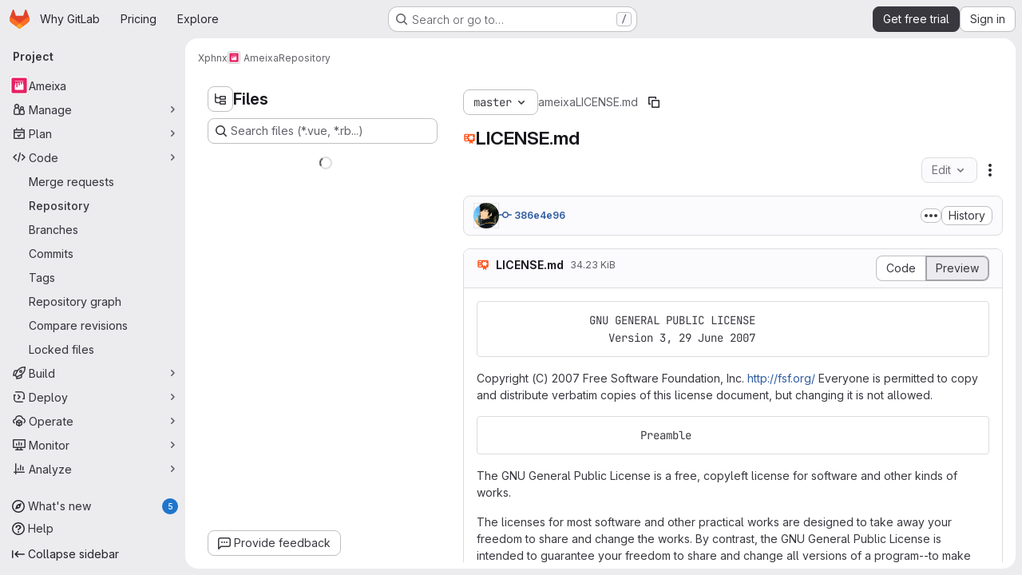

--- FILE ---
content_type: text/javascript
request_url: https://gitlab.com/assets/webpack/commons-pages.projects.blob.show-pages.projects.get_started.show-pages.projects.show-pages.projects.tree.show.9f4ed474.chunk.js
body_size: 8756
content:
(this.webpackJsonp=this.webpackJsonp||[]).push([["commons-pages.projects.blob.show-pages.projects.get_started.show-pages.projects.show-pages.projects.tree.show","36d45c3b"],{"+wZC":function(t,e,a){"use strict";var i=a("8Ei6"),n=a.n(i),s=a("zNqO"),r=a("n64d"),l=a("pTIT"),o=a("EXdk"),c=a("/2q6"),d=a("eOJu"),u=a("Cn4y"),b=a("tslw"),p=a("slyf"),h=a("Ccns");const g=l.S+"active",f=Object(u.c)(Object(d.m)({...b.b,active:Object(u.b)(o.g,!1),buttonId:Object(u.b)(o.r),disabled:Object(u.b)(o.g,!1),lazy:Object(u.b)(o.g,!1),noBody:Object(u.b)(o.g,!1),tag:Object(u.b)(o.r,"div"),title:Object(u.b)(o.r),titleItemClass:Object(u.b)(o.e),titleLinkAttributes:Object(u.b)(o.n),titleLinkClass:Object(u.b)(o.e)}),r.E),v=Object(s.c)({name:r.E,mixins:[b.a,p.a],inject:{getBvTabs:{default:function(){return function(){return{}}}}},props:f,data(){return{localActive:this.active&&!this.disabled}},computed:{bvTabs(){return this.getBvTabs()},_isTab:()=>!0,tabClasses(){const{localActive:t,disabled:e}=this;return[{active:t,disabled:e,"card-body":this.bvTabs.card&&!this.noBody},t?this.bvTabs.activeTabClass:null]},controlledBy(){return this.buttonId||this.safeId("__BV_tab_button__")},computedNoFade(){return!this.bvTabs.fade},computedLazy(){return this.bvTabs.lazy||this.lazy}},watch:{active(t,e){t!==e&&(t?this.activate():this.deactivate()||this.$emit(g,this.localActive))},disabled(t,e){if(t!==e){const{firstTab:e}=this.bvTabs;t&&this.localActive&&e&&(this.localActive=!1,e())}},localActive(t){this.$emit(g,t)}},mounted(){this.registerTab()},updated(){const{updateButton:t}=this.bvTabs;t&&this.hasNormalizedSlot(c.y)&&t(this)},beforeDestroy(){this.unregisterTab()},methods:{registerTab(){const{registerTab:t}=this.bvTabs;t&&t(this)},unregisterTab(){const{unregisterTab:t}=this.bvTabs;t&&t(this)},activate(){const{activateTab:t}=this.bvTabs;return!(!t||this.disabled)&&t(this)},deactivate(){const{deactivateTab:t}=this.bvTabs;return!(!t||!this.localActive)&&t(this)}},render(t){const{localActive:e}=this,a=t(this.tag,{staticClass:"tab-pane",class:this.tabClasses,directives:[{name:"show",value:e}],attrs:{role:"tabpanel",id:this.safeId(),"aria-hidden":e?"false":"true","aria-labelledby":this.controlledBy||null},ref:"panel"},[e||!this.computedLazy?this.normalizeSlot():t()]);return t(h.a,{props:{mode:"out-in",noFade:this.computedNoFade}},[a])}});var m=a("9/Bc"),y=a("mpVB");var T={name:"GlTab",components:{BTab:v,GlBadge:m.a},inheritAttrs:!1,props:{titleLinkClass:{type:[String,Array,Object],required:!1,default:""},queryParamValue:{type:String,required:!1,default:null},tabCount:{type:Number,required:!1,default:null},tabCountSrText:{type:String,required:!1,default:null}},computed:{linkClass(){const{titleLinkClass:t}=this;return Array.isArray(t)?[...t,"gl-tab-nav-item"]:n()(t)?{...t,"gl-tab-nav-item":!0}:(t+" gl-tab-nav-item").trim()},hasTabCount(){return null!=this.tabCount&&this.tabCount>=0}},created(){this.hasTabCount&&!this.tabCountSrText&&Object(y.i)('When using "tab-count", you should also provide "tab-count-sr-text" for screen reader accessibility. Example: :tab-count-sr-text="n__(\'%d item\', \'%d items\', count)"',{name:"GlTab"})}},_=a("tBpV"),O=Object(_.a)(T,(function(){var t=this,e=t._self._c;return e("b-tab",t._g(t._b({attrs:{title:t.hasTabCount?null:t.$attrs.title,"title-link-class":t.linkClass,"query-param-value":t.queryParamValue},scopedSlots:t._u([t.hasTabCount?{key:"title",fn:function(){return[t._t("title",(function(){return[t._v(t._s(t.$attrs.title))]})),t._v(" "),e("gl-badge",{staticClass:"gl-ml-2",attrs:{variant:"neutral","aria-hidden":"true","data-testid":"tab-counter-badge"}},[t._v("\n      "+t._s(t.tabCount)+"\n    ")]),t._v(" "),t.tabCountSrText?e("span",{staticClass:"gl-sr-only"},[t._v(t._s(t.tabCountSrText))]):t._e()]},proxy:!0}:null,t._l(Object.keys(t.$scopedSlots),(function(e){return{key:e,fn:function(){return[t._t(e)]},proxy:!0}}))],null,!0)},"b-tab",t.$attrs,!1),t.$listeners))}),[],!1,null,null,null);e.a=O.exports},"5lKJ":function(t,e,a){"use strict";a.d(e,"a",(function(){return y}));var i=a("n64d"),n=a("pTIT"),s=a("Ld9G"),r=a("MGi3"),l=a("LTP3"),o=a("dJQL"),c=a("eOJu"),d=a("OlxA"),u=a("NL6M");const b=Object(l.d)(i.z,n.L),p="__bv_modal_directive__",h=function({modifiers:t={},arg:e,value:a}){return Object(o.m)(a)?a:Object(o.m)(e)?e:Object(c.h)(t).reverse()[0]},g=function(t){return t&&Object(r.v)(t,".dropdown-menu > li, li.nav-item")&&Object(r.A)("a, button",t)||t},f=function(t){t&&"BUTTON"!==t.tagName&&(Object(r.o)(t,"role")||Object(r.C)(t,"role","button"),"A"===t.tagName||Object(r.o)(t,"tabindex")||Object(r.C)(t,"tabindex","0"))},v=function(t){const e=t[p]||{},a=e.trigger,i=e.handler;a&&i&&(Object(l.a)(a,"click",i,n.R),Object(l.a)(a,"keydown",i,n.R),Object(l.a)(t,"click",i,n.R),Object(l.a)(t,"keydown",i,n.R)),delete t[p]},m=function(t,e,a){const i=t[p]||{},o=h(e),c=g(t);o===i.target&&c===i.trigger||(v(t),function(t,e,a){const i=h(e),o=g(t);if(i&&o){const c=function(t){const n=t.currentTarget;if(!Object(r.r)(n)){const r=t.type,l=t.keyCode;"click"!==r&&("keydown"!==r||l!==s.c&&l!==s.h)||Object(d.a)(Object(u.a)(a,e)).$emit(b,i,n)}};t[p]={handler:c,target:i,trigger:o},f(o),Object(l.b)(o,"click",c,n.R),"BUTTON"!==o.tagName&&"button"===Object(r.h)(o,"role")&&Object(l.b)(o,"keydown",c,n.R)}}(t,e,a)),f(c)},y={inserted:m,updated:function(){},componentUpdated:m,unbind:v}},CSd6:function(t,e,a){"use strict";var i=a("CbCZ"),n=a("9dZE"),s=a("jlnU"),r=a("2ibD"),l=a("8Igx"),o=a("Y0p+"),c=a("SNRI"),d=a("3twG"),u=a("/lV4"),b=a("OR9K"),p=a("O4EH"),h=a("ygVz"),g={components:{GlButton:i.a,UploadDropzone:b.a,FileIcon:n.a,CommitChangesModal:p.a},i18n:{REMOVE_FILE_TEXT:Object(u.a)("Remove file"),ERROR_MESSAGE:Object(u.a)("Error uploading file. Please try again."),DIRECTORY_FILE_ERROR:Object(u.a)("Directories cannot be uploaded. Please upload a single file instead.")},mixins:[h.a.mixin()],props:{modalId:{type:String,required:!0},commitMessage:{type:String,required:!0},targetBranch:{type:String,required:!0},originalBranch:{type:String,required:!0},canPushCode:{type:Boolean,required:!0},canPushToBranch:{type:Boolean,required:!0},path:{type:String,required:!0},replacePath:{type:String,default:null,required:!1},emptyRepo:{type:Boolean,required:!1,default:!1},uploadPath:{type:String,default:null,required:!1}},data:()=>({file:null,filePreviewURL:null,loading:!1,hasDirectoryUploadError:!1}),computed:{formattedFileSize(){return Object(c.h)(this.file.size)},isValid(){return Boolean(this.file)}},methods:{show(){this.$refs[this.modalId].show()},setFile(t){var e=this;this.file=t;const a=new FileReader;a.readAsDataURL(this.file),a.onload=function(t){var a;e.filePreviewURL=null===(a=t.target)||void 0===a?void 0:a.result,e.hasDirectoryUploadError=!1,e.trackEvent("file_upload_placement_successful_in_upload_blob_modal")},a.onerror=function(t){var a,i;const n=null===(a=t.target)||void 0===a?void 0:a.error;Boolean(null===(i=e.file)||void 0===i?void 0:i.type)||(e.file=null,e.hasDirectoryUploadError=!0),Object(l.a)(`Failed to ${e.replacePath?"replace":"upload"} file. See exception details for more information.`,n)}},removeFile(){this.file=null,this.filePreviewURL=null},submitForm(t){return this.replacePath?this.replaceFile(t):this.uploadFile(t)},submitRequest(t,e,a){var i=this;return this.loading=!0,a.append("file",this.file),Object(r.a)({method:t,url:e,data:a,headers:{...o.a}}).then((function(t){i.trackEvent("file_upload_successful_in_upload_blob_modal"),Object(d.V)(t.data.filePath)})).catch((function(t){Object(l.a)(`Failed to ${i.replacePath?"replace":"upload"} file. See exception details for more information.`,t),Object(s.createAlert)({message:i.$options.i18n.ERROR_MESSAGE})})).finally((function(){i.loading=!1}))},replaceFile(t){return this.submitRequest("put",this.replacePath,t)},uploadFile(t){const e=this.uploadPath||Object(d.C)(this.path,this.$route.params.path);return this.submitRequest("post",e,t)},handleModalClose(){this.hasDirectoryUploadError=!1}},validFileMimetypes:[]},f=a("tBpV"),v=Object(f.a)(g,(function(){var t=this,e=t._self._c;return e("commit-changes-modal",{ref:t.modalId,attrs:{"modal-id":t.modalId,"commit-message":t.commitMessage,"target-branch":t.targetBranch,"original-branch":t.originalBranch,"can-push-code":t.canPushCode,"can-push-to-branch":t.canPushToBranch,valid:t.isValid,loading:t.loading,"empty-repo":t.emptyRepo,"data-testid":"upload-blob-modal"},on:{"close-commit-changes-modal":t.handleModalClose,"submit-form":t.submitForm},scopedSlots:t._u([{key:"body",fn:function(){return[e("upload-dropzone",{class:["gl-h-26",t.hasDirectoryUploadError?"gl-mb-3":"gl-mb-6"],attrs:{"single-file-selection":"","valid-file-mimetypes":t.$options.validFileMimetypes,"is-file-valid":function(){return!0},"has-upload-error":t.hasDirectoryUploadError},on:{change:t.setFile}},[t.file?e("div",{staticClass:"card upload-dropzone-card upload-dropzone-border gl-h-full gl-w-full gl-items-center gl-justify-center gl-p-3"},[e("file-icon",{attrs:{"file-name":t.file.name,size:24}}),t._v(" "),e("div",{staticClass:"gl-mb-2"},[t._v("\n          "+t._s(t.file.name)+"\n          ·\n          "),e("span",{staticClass:"gl-text-subtle"},[t._v(t._s(t.formattedFileSize))])]),t._v(" "),e("gl-button",{attrs:{category:"tertiary",variant:"confirm",disabled:t.loading},on:{click:t.removeFile}},[t._v(t._s(t.$options.i18n.REMOVE_FILE_TEXT))])],1):t._e()]),t._v(" "),t.hasDirectoryUploadError?e("div",{staticClass:"gl-mb-6 gl-text-left gl-text-danger"},[t._v("\n      "+t._s(t.$options.i18n.DIRECTORY_FILE_ERROR)+"\n    ")]):t._e()]},proxy:!0}])})}),[],!1,null,null,null);e.a=v.exports},NHYh:function(t,e,a){"use strict";a.d(e,"a",(function(){return i}));a("3UXl"),a("iyoE");const i=function(t,e){return t.map((function(t,e){return[e,t]})).sort(function(t,e){return this(t[1],e[1])||t[0]-e[0]}.bind(e)).map((function(t){return t[1]}))}},OR9K:function(t,e,a){"use strict";a("LdIe"),a("z6RN"),a("PTOk"),a("aFm2"),a("R9qC");var i=a("Jx7q"),n=a("dIEn"),s=a("ljRM"),r=a("/lV4");const l="image/*",o=/image\/.+/;var c={components:{GlLink:i.a,GlSprintf:n.a,GlAnimatedUploadIcon:s.a},props:{displayAsCard:{type:Boolean,required:!1,default:!1},enableDragBehavior:{type:Boolean,required:!1,default:!1},uploadSingleMessage:{type:String,required:!1,default:Object(r.a)("Drop or %{linkStart}upload%{linkEnd} file to attach")},uploadMultipleMessage:{type:String,required:!1,default:Object(r.a)("Drop or %{linkStart}upload%{linkEnd} files to attach")},dropToStartMessage:{type:String,required:!1,default:Object(r.a)("Drop your files to start your upload.")},isFileValid:{type:Function,required:!1,default:function({type:t}){return(t.match(o)||[]).length>0}},validFileMimetypes:{type:Array,required:!1,default:function(){return[l]}},singleFileSelection:{type:Boolean,required:!1,default:!1},inputFieldName:{type:String,required:!1,default:"upload_file"},shouldUpdateInputOnFileDrop:{type:Boolean,required:!1,default:!1},showUploadDesignOverlay:{type:Boolean,required:!1,default:!1},uploadDesignOverlayText:{type:String,required:!1,default:""},validateDesignUploadOnDragover:{type:Boolean,required:!1,default:!1},acceptDesignFormats:{type:String,required:!1,default:""},hideUploadTextOnDragging:{type:Boolean,required:!1,default:!1},hasUploadError:{type:Boolean,required:!1,default:!1}},data:()=>({dragCounter:0,isDragDataValid:!0,animateUploadIcon:!1}),computed:{dragging(){return 0!==this.dragCounter},iconStyles(){return{class:this.displayAsCard?"gl-mb-3":"gl-mr-3"}},showDropzoneOverlay(){return this.validateDesignUploadOnDragover&&this.acceptDesignFormats?this.dragging&&this.isDragDataValid&&!this.enableDragBehavior:this.dragging&&!this.enableDragBehavior}},methods:{isValidUpload(t){return t.every(this.isFileValid)},isValidDragDataType:({dataTransfer:t})=>Boolean(t&&t.types.some((function(t){return"Files"===t}))),ondrop({dataTransfer:t={}}){if(this.dragCounter=0,!this.isDragDataValid)return;const{files:e}=t;if(this.isValidUpload(Array.from(e))){if(this.shouldUpdateInputOnFileDrop){if(this.singleFileSelection&&e.length>1)return void this.$emit("error");this.$refs.fileUpload.files=e}this.$emit("change",this.singleFileSelection?e[0]:e)}else this.$emit("error")},ondragenter(t){this.$emit("dragenter",t),this.dragCounter+=1,this.isDragDataValid=this.isValidDragDataType(t)},ondragover({dataTransfer:t}){var e=this;this.validateDesignUploadOnDragover&&(this.isDragDataValid=Array.from(t.items).some((function(t){return e.acceptDesignFormats.includes(t.type)})))},ondragleave(t){this.$emit("dragleave",t),this.dragCounter-=1},openFileUpload(){this.$refs.fileUpload.click()},onFileInputChange(t){this.isValidUpload(Array.from(t.target.files))?this.$emit("change",this.singleFileSelection?t.target.files[0]:t.target.files):this.$emit("error")},onMouseEnter(){this.animateUploadIcon=!0},onMouseLeave(){this.animateUploadIcon=!1}}},d=a("tBpV"),u=Object(d.a)(c,(function(){var t=this,e=t._self._c;return e("div",{staticClass:"gl-w-full",class:{"gl-relative":!t.showUploadDesignOverlay},on:{dragstart:function(t){t.preventDefault(),t.stopPropagation()},dragend:function(t){t.preventDefault(),t.stopPropagation()},dragover:function(e){return e.preventDefault(),e.stopPropagation(),t.ondragover.apply(null,arguments)},dragenter:function(e){return e.preventDefault(),e.stopPropagation(),t.ondragenter.apply(null,arguments)},dragleave:function(e){return e.preventDefault(),e.stopPropagation(),t.ondragleave.apply(null,arguments)},drop:function(e){return e.preventDefault(),e.stopPropagation(),t.ondrop.apply(null,arguments)}}},[t._t("default",(function(){return[e("button",{staticClass:"upload-dropzone-card gl-mb-0 gl-h-full gl-w-full gl-items-center gl-justify-center gl-rounded-base gl-border-0 gl-bg-default gl-px-5 gl-py-4",class:t.hasUploadError?"upload-dropzone-border-error":"upload-dropzone-border",attrs:{type:"button"},on:{click:t.openFileUpload,mouseenter:t.onMouseEnter,mouseleave:t.onMouseLeave}},[e("div",{staticClass:"gl-flex gl-items-center gl-justify-center gl-text-center",class:{"gl-flex-col":t.displayAsCard},attrs:{"data-testid":"dropzone-area"}},[e("gl-animated-upload-icon",{class:t.iconStyles.class,attrs:{"is-on":t.animateUploadIcon||t.hideUploadTextOnDragging}}),t._v(" "),t.hideUploadTextOnDragging&&t.dragging?t._e():e("p",{staticClass:"gl-mb-0",attrs:{"data-testid":"upload-text"}},[t._t("upload-text",(function(){return[e("gl-sprintf",{attrs:{message:t.singleFileSelection?t.uploadSingleMessage:t.uploadMultipleMessage},scopedSlots:t._u([{key:"link",fn:function({content:a}){return[e("gl-link",{on:{click:function(e){return e.stopPropagation(),t.openFileUpload.apply(null,arguments)}}},[t._v(t._s(a))])]}}],null,!1,40519920)})]}),{openFileUpload:t.openFileUpload})],2),t._v(" "),t.hideUploadTextOnDragging&&t.dragging?e("span",[t._v("\n          "+t._s(t.s__("DesignManagement|Drop your images to start the upload."))+"\n        ")]):t._e()],1)]),t._v(" "),e("input",{ref:"fileUpload",staticClass:"hide",attrs:{type:"file",name:t.inputFieldName,accept:t.validFileMimetypes,multiple:!t.singleFileSelection},on:{change:t.onFileInputChange}})]})),t._v(" "),e("transition",{attrs:{name:"upload-dropzone-fade"}},[e("div",{directives:[{name:"show",rawName:"v-show",value:t.showDropzoneOverlay,expression:"showDropzoneOverlay"}],staticClass:"gl-absolute gl-flex gl-h-full gl-w-full gl-items-center gl-justify-center gl-p-4",class:{"design-upload-dropzone-overlay gl-z-200":t.showUploadDesignOverlay&&t.isDragDataValid,"upload-dropzone-overlay upload-dropzone-border":!t.showUploadDesignOverlay}},[t.showUploadDesignOverlay?[t.isDragDataValid&&!t.hideUploadTextOnDragging?e("div",{staticClass:"gl-absolute gl-bottom-6 gl-flex gl-items-center gl-rounded-base gl-bg-feedback-strong gl-px-3 gl-py-2 gl-text-feedback-strong gl-shadow-sm",attrs:{"data-testid":"design-upload-overlay"}},[e("gl-animated-upload-icon",{attrs:{"is-on":!0,name:"upload"}}),t._v(" "),e("span",{staticClass:"gl-ml-2"},[t._v(t._s(t.uploadDesignOverlayText))])],1):t._e()]:[t.isDragDataValid?e("div",{staticClass:"gl-max-w-1/2 gl-text-center"},[t._t("valid-drag-data-slot",(function(){return[e("h3",{class:{"gl-inline gl-text-base":!t.displayAsCard}},[t._v("\n              "+t._s(t.__("Incoming!"))+"\n            ")]),t._v(" "),e("span",[t._v(t._s(t.dropToStartMessage))])]}))],2):e("div",{staticClass:"gl-max-w-1/2 gl-text-center"},[t._t("invalid-drag-data-slot",(function(){return[e("h3",{class:{"gl-inline gl-text-base":!t.displayAsCard}},[t._v("\n              "+t._s(t.__("Oh no!"))+"\n            ")]),t._v(" "),e("span",[t._v(t._s(t.__("You are trying to upload something other than an image. Please upload a .png, .jpg, .jpeg, .gif, .bmp, .tiff or .ico.")))])]}))],2)]],2)])],2)}),[],!1,null,null,null);e.a=u.exports},hxHM:function(t,e,a){"use strict";a("LdIe"),a("z6RN"),a("PTOk"),a("aFm2"),a("R9qC"),a("lFMf"),a("gOHk"),a("c9hT"),a("ZzK0"),a("BzOf"),a("3UXl"),a("iyoE"),a("v2fZ"),a("UezY"),a("hG7+"),a("B++/"),a("47t/");var i=a("zNqO"),n=a("n64d"),s=a("1nO5"),r=a("pTIT"),l=a("Ld9G"),o=a("EXdk"),c=a("/2q6"),d=a("88df"),u=a("Zwln"),b=a("MGi3"),p=a("LTP3"),h=a("MHCW"),g=a("dJQL"),f=a("7I1/"),v=a("nf9o"),m=a("RzIj"),y=a("W1rz"),T=a("eOJu"),_=a("+tAD"),O=a("Cn4y"),j=a("NHYh"),C=a("tslw"),k=a("slyf"),x=a("+18S");const{mixin:S,props:B,prop:w,event:D}=Object(m.a)("value",{type:o.k}),I=function(t){return!t.disabled},F=Object(i.c)({name:n.J,inject:{getBvTabs:{default:function(){return function(){return{}}}}},props:{controls:Object(O.b)(o.r),id:Object(O.b)(o.r),noKeyNav:Object(O.b)(o.g,!1),posInSet:Object(O.b)(o.k),setSize:Object(O.b)(o.k),tab:Object(O.b)(),tabIndex:Object(O.b)(o.k)},computed:{bvTabs(){return this.getBvTabs()}},methods:{focus(){Object(b.d)(this.$refs.link)},handleEvent(t){if(this.tab.disabled)return;const{type:e,keyCode:a,shiftKey:i}=t;"click"===e||"keydown"===e&&a===l.h?(Object(p.f)(t),this.$emit(r.f,t)):"keydown"!==e||this.noKeyNav||(-1!==[l.i,l.f,l.e].indexOf(a)?(Object(p.f)(t),i||a===l.e?this.$emit(r.o,t):this.$emit(r.B,t)):-1!==[l.a,l.g,l.b].indexOf(a)&&(Object(p.f)(t),i||a===l.b?this.$emit(r.v,t):this.$emit(r.y,t)))}},render(t){const{id:e,tabIndex:a,setSize:i,posInSet:n,controls:s,handleEvent:r}=this,{title:l,localActive:o,disabled:d,titleItemClass:u,titleLinkClass:b,titleLinkAttributes:p}=this.tab,h=t(x.a,{staticClass:"nav-link",class:[{active:o&&!d,disabled:d},b,o?this.bvTabs.activeNavItemClass:null],props:{disabled:d},attrs:{...p,id:e,role:"tab",tabindex:a,"aria-selected":o&&!d?"true":"false","aria-setsize":i,"aria-posinset":n,"aria-controls":s},on:{click:r,keydown:r},ref:"link"},[this.tab.normalizeSlot(c.y)||l]);return t("li",{staticClass:"nav-item",class:[u],attrs:{role:"presentation"}},[h])}}),$={align:Object(O.b)(o.r),fill:Object(O.b)(o.g,!1),justified:Object(O.b)(o.g,!1),pills:Object(O.b)(o.g,!1),small:Object(O.b)(o.g,!1)},P=Object(O.c)(Object(T.m)({...C.b,...B,...$,activeNavItemClass:Object(O.b)(o.e),activeTabClass:Object(O.b)(o.e),contentClass:Object(O.b)(o.e),end:Object(O.b)(o.g,!1),lazy:Object(O.b)(o.g,!1),navClass:Object(O.b)(o.e),navWrapperClass:Object(O.b)(o.e),noFade:Object(O.b)(o.g,!1),noKeyNav:Object(O.b)(o.g,!1),noNavStyle:Object(O.b)(o.g,!1),tag:Object(O.b)(o.r,"div")}),n.I),q=Object(i.c)({name:n.I,mixins:[C.a,S,k.a],provide(){var t=this;return{getBvTabs:function(){return t}}},props:P,data(){return{currentTab:Object(y.b)(this[w],-1),tabs:[],registeredTabs:[]}},computed:{fade(){return!this.noFade}},watch:{[w](t,e){if(t!==e){t=Object(y.b)(t,-1),e=Object(y.b)(e,0);const a=this.tabs[t];a&&!a.disabled?this.activateTab(a):t<e?this.previousTab():this.nextTab()}},currentTab(t){let e=-1;this.tabs.forEach((function(a,i){i!==t||a.disabled?a.localActive=!1:(a.localActive=!0,e=i)})),this.$emit(D,e)},tabs(t,e){var a=this;Object(f.a)(t.map((function(t){return t[i.a]})),e.map((function(t){return t[i.a]})))||this.$nextTick((function(){a.$emit(r.e,t.slice(),e.slice())}))},registeredTabs(){this.updateTabs()}},created(){this.$_observer=null},mounted(){this.setObserver(!0)},beforeDestroy(){this.setObserver(!1),this.tabs=[]},methods:{registerTab(t){Object(d.a)(this.registeredTabs,t)||this.registeredTabs.push(t)},unregisterTab(t){this.registeredTabs=this.registeredTabs.slice().filter((function(e){return e!==t}))},setObserver(t=!0){var e=this;if(this.$_observer&&this.$_observer.disconnect(),this.$_observer=null,t){const t=function(){e.$nextTick((function(){Object(b.z)((function(){e.updateTabs()}))}))};this.$_observer=Object(_.a)(this.$refs.content,t,{childList:!0,subtree:!1,attributes:!0,attributeFilter:["id"]})}},getTabs(){const t=this.registeredTabs;let e=[];if(s.e&&t.length>0){const a=t.map((function(t){return"#"+t.safeId()})).join(", ");e=Object(b.B)(a,this.$el).map((function(t){return t.id})).filter(h.a)}return Object(j.a)(t,(function(t,a){return e.indexOf(t.safeId())-e.indexOf(a.safeId())}))},updateTabs(){const t=this.getTabs();let e=t.indexOf(t.slice().reverse().find((function(t){return t.localActive&&!t.disabled})));if(e<0){const{currentTab:a}=this;a>=t.length?e=t.indexOf(t.slice().reverse().find(I)):t[a]&&!t[a].disabled&&(e=a)}e<0&&(e=t.indexOf(t.find(I))),t.forEach((function(t,a){t.localActive=a===e})),this.tabs=t,this.currentTab=e},getButtonForTab(t){return(this.$refs.buttons||[]).find((function(e){return e.tab===t}))},updateButton(t){const e=this.getButtonForTab(t);e&&e.$forceUpdate&&e.$forceUpdate()},activateTab(t){const{currentTab:e,tabs:a}=this;let i=!1;if(t){const n=a.indexOf(t);if(n!==e&&n>-1&&!t.disabled){const t=new u.a(r.a,{cancelable:!0,vueTarget:this,componentId:this.safeId()});this.$emit(t.type,n,e,t),t.defaultPrevented||(this.currentTab=n,i=!0)}}return i||this[w]===e||this.$emit(D,e),i},deactivateTab(t){return!!t&&this.activateTab(this.tabs.filter((function(e){return e!==t})).find(I))},focusButton(t){var e=this;this.$nextTick((function(){Object(b.d)(e.getButtonForTab(t))}))},emitTabClick(t,e){Object(g.d)(e)&&t&&t.$emit&&!t.disabled&&t.$emit(r.f,e)},clickTab(t,e){this.activateTab(t),this.emitTabClick(t,e)},firstTab(t){const e=this.tabs.find(I);this.activateTab(e)&&t&&(this.focusButton(e),this.emitTabClick(e,t))},previousTab(t){const e=Object(v.b)(this.currentTab,0),a=this.tabs.slice(0,e).reverse().find(I);this.activateTab(a)&&t&&(this.focusButton(a),this.emitTabClick(a,t))},nextTab(t){const e=Object(v.b)(this.currentTab,-1),a=this.tabs.slice(e+1).find(I);this.activateTab(a)&&t&&(this.focusButton(a),this.emitTabClick(a,t))},lastTab(t){const e=this.tabs.slice().reverse().find(I);this.activateTab(e)&&t&&(this.focusButton(e),this.emitTabClick(e,t))}},render(t){var e=this;const{align:a,end:n,fill:s,firstTab:l,justified:o,lastTab:d,nextTab:u,noKeyNav:b,noNavStyle:p,pills:h,previousTab:g,small:f,tabs:v}=this,m=v.find((function(t){return t.localActive&&!t.disabled})),y=v.find((function(t){return!t.disabled})),T=v.map((function(a,n){const{safeId:s}=a;let o=null;return b||(o=-1,(a===m||!m&&a===y)&&(o=null)),t(F,{props:{controls:s?s():null,id:a.controlledBy||(s?s("_BV_tab_button_"):null),noKeyNav:b,posInSet:n+1,setSize:v.length,tab:a,tabIndex:o},on:{[r.f]:function(t){e.clickTab(a,t)},[r.o]:l,[r.B]:g,[r.y]:u,[r.v]:d},key:a[i.a]||n,ref:"buttons",[i.b]:!0})}));let _=t("ul",{staticClass:"nav",class:[this.navClass,{"nav-tabs":!p&&!h,"nav-pills":!p&&h,"nav-fill":s,"nav-justified":o,[(O=a,"justify-content-"+(O="left"===O?"start":"right"===O?"end":O))]:a,small:f}],attrs:{role:"tablist",id:this.safeId("_BV_tab_controls_")},ref:"nav"},[this.normalizeSlot(c.w)||t(),T,this.normalizeSlot(c.v)||t()]);var O;_=t("div",{class:this.navWrapperClass,key:"bv-tabs-nav"},[this.normalizeSlot(c.B)||t(),_,this.normalizeSlot(c.A)||t()]);const j=this.normalizeSlot()||[];let C=t();0===j.length&&(C=t("div",{class:["tab-pane","active"],key:"bv-empty-tab"},this.normalizeSlot(c.f)));const k=t("div",{staticClass:"tab-content",class:this.contentClass,attrs:{id:this.safeId("_BV_tab_container_")},key:"bv-content",ref:"content"},[j,C]);return t(this.tag,{staticClass:"tabs",attrs:{id:this.safeId()}},[n?k:t(),_,n?t():k])}});var U=a("q3oM"),A=a("CbCZ");const E=function(t){return Object.keys(t).every((function(t){return"text"===t||"attributes"===t}))};var z={name:"GlTabs",components:{BTabs:q,GlButton:A.a},inheritAttrs:!1,props:{actionPrimary:{type:Object,required:!1,default:null,validator:function(t){return E(t)}},actionSecondary:{type:Object,required:!1,default:null,validator:function(t){return E(t)}},actionTertiary:{type:Object,required:!1,default:null,validator:function(t){return E(t)}},contentClass:{type:[String,Array,Object],required:!1,default:null},navClass:{type:[String,Array,Object],required:!1,default:null},justified:{type:Boolean,required:!1,default:!1},syncActiveTabWithQueryParams:{type:Boolean,required:!1,default:!1},queryParamName:{type:String,required:!1,default:"tab"},value:{type:Number,required:!1,default:0}},data:()=>({activeTabIndex:0}),computed:{hasActions(){return[this.actionPrimary,this.actionSecondary,this.actionTertiary].some(Boolean)},listeners(){return{...this.$listeners,input:this.handleInput}}},watch:{value:{handler(t){this.activeTabIndex!==t&&(this.activeTabIndex=t)},immediate:!0}},mounted(){this.syncActiveTabWithQueryParams&&(this.syncActiveTabFromQueryParams(),window.addEventListener("popstate",this.syncActiveTabFromQueryParams)),this.$emit("input",this.activeTabIndex)},destroyed(){window.removeEventListener("popstate",this.syncActiveTabFromQueryParams)},methods:{buttonBinding:(t,e)=>t.attributes?t.attributes:U.R[e],primary(){this.$emit("primary")},secondary(){this.$emit("secondary")},tertiary(){this.$emit("tertiary")},async syncActiveTabFromQueryParams(){var t=this;await this.$nextTick();const e=this.getQueryParamValue(),a=this.getTabs().findIndex((function(a,i){return t.getTabQueryParamValue(i)===e}));this.activeTabIndex=-1!==a?a:0},getTabs(){return this.$refs.bTabs.getTabs()},getQueryParamValue(){return new URLSearchParams(window.location.search).get(this.queryParamName)},setQueryParamValueIfNecessary(t){const e=this.getQueryParamValue(),a=this.getTabQueryParamValue(t);if(0===t&&!e||0!==t&&e===a)return;const i=new URLSearchParams(window.location.search);i.set(this.queryParamName,a),window.history.pushState({},"",`${window.location.pathname}?${i.toString()}`)},getTabQueryParamValue(t){const e=this.getTabs()[t];return(null==e?void 0:e.$attrs["query-param-value"])||t.toString()},handleInput(t){this.$emit("input",t),this.activeTabIndex=t,this.syncActiveTabWithQueryParams&&this.setQueryParamValueIfNecessary(t)}}},R=a("tBpV"),V=Object(R.a)(z,(function(){var t=this,e=t._self._c;return e("b-tabs",t._g(t._b({ref:"bTabs",staticClass:"gl-tabs",attrs:{"no-nav-style":!0,"no-fade":!0,"active-nav-item-class":"gl-tab-nav-item-active","content-class":[t.contentClass,"gl-tab-content"],"nav-wrapper-class":"gl-tabs-wrapper","nav-class":[t.navClass,"gl-tabs-nav"],justified:t.justified,value:t.activeTabIndex},scopedSlots:t._u([t._l(Object.keys(t.$slots),(function(e){return{key:e,fn:function(){return[t._t(e)]},proxy:!0}})),t.hasActions?{key:"toolbar-start",fn:function(){return[e("div",{staticClass:"gl-actions-tabs-start",attrs:{role:"toolbar","data-testid":"actions-tabs-start"}},[t.actionPrimary?e("gl-button",t._b({attrs:{"data-testid":"action-primary"},on:{click:t.primary}},"gl-button",t.buttonBinding(t.actionPrimary,"actionPrimary"),!1),[t._v("\n        "+t._s(t.actionPrimary.text)+"\n      ")]):t._e(),t._v(" "),t.actionSecondary?e("gl-button",t._b({attrs:{"data-testid":"action-secondary"},on:{click:t.secondary}},"gl-button",t.buttonBinding(t.actionSecondary,"actionSecondary"),!1),[t._v("\n        "+t._s(t.actionSecondary.text)+"\n      ")]):t._e(),t._v(" "),t.actionTertiary?e("gl-button",t._b({attrs:{"data-testid":"action-tertiary"},on:{click:t.tertiary}},"gl-button",t.buttonBinding(t.actionTertiary,"actionTertiary"),!1),[t._v("\n        "+t._s(t.actionTertiary.text)+"\n      ")]):t._e()],1)]},proxy:!0}:null,t.hasActions?{key:"toolbar-end",fn:function(){return[e("div",{staticClass:"gl-actions-tabs-end",attrs:{role:"toolbar","data-testid":"actions-tabs-end"}},[t.actionPrimary?e("gl-button",t._b({attrs:{"data-testid":"action-primary"},on:{click:t.primary}},"gl-button",t.buttonBinding(t.actionPrimary,"actionPrimary"),!1),[t._v("\n        "+t._s(t.actionPrimary.text)+"\n      ")]):t._e(),t._v(" "),t.actionSecondary?e("gl-button",t._b({attrs:{"data-testid":"action-secondary"},on:{click:t.secondary}},"gl-button",t.buttonBinding(t.actionSecondary,"actionSecondary"),!1),[t._v("\n        "+t._s(t.actionSecondary.text)+"\n      ")]):t._e(),t._v(" "),t.actionTertiary?e("gl-button",t._b({attrs:{"data-testid":"action-tertiary"},on:{click:t.tertiary}},"gl-button",t.buttonBinding(t.actionTertiary,"actionTertiary"),!1),[t._v("\n        "+t._s(t.actionTertiary.text)+"\n      ")]):t._e()],1)]},proxy:!0}:null],null,!0)},"b-tabs",t.$attrs,!1),t.listeners))}),[],!1,null,null,null);e.a=V.exports},ljRM:function(t,e,a){"use strict";var i={name:"GlAnimatedUploadIcon",extends:a("Vkrm").a},n=a("tBpV"),s=Object(n.a)(i,(function(){var t=this._self._c;return t("svg",{class:[this.iconStateClass,this.iconVariantClass],attrs:{"aria-label":this.ariaLabel,width:"16",height:"16",viewBox:"0 0 16 16",fill:"none",xmlns:"http://www.w3.org/2000/svg"}},[t("path",{staticClass:"gl-animated-upload-base",attrs:{d:"M14.25 9.75V13C14.25 13.6904 13.6904 14.25 13 14.25L3 14.25C2.30964 14.25 1.75 13.6904 1.75 13L1.75 9.75",stroke:"currentColor","stroke-width":"1.5","stroke-linecap":"round"}}),this._v(" "),t("path",{staticClass:"gl-animated-upload-line",attrs:{d:"M8 11.25V2.5",stroke:"currentColor","stroke-width":"1.5","stroke-linecap":"round"}}),this._v(" "),t("path",{staticClass:"gl-animated-upload-arrow",attrs:{d:"M11.25 5.31066L8 2.06066L4.75 5.31066",stroke:"currentColor","stroke-width":"1.5","stroke-linecap":"round"}})])}),[],!1,null,null,null);e.a=s.exports}}]);
//# sourceMappingURL=commons-pages.projects.blob.show-pages.projects.get_started.show-pages.projects.show-pages.projects.tree.show.9f4ed474.chunk.js.map